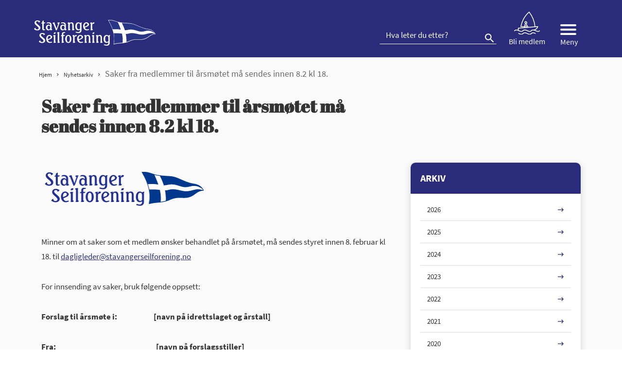

--- FILE ---
content_type: text/html; charset=UTF-8
request_url: https://www.stavangerseilforening.no/saker-fra-medlemmer-til-arsmotet-ma-sendes-innen-23-2-kl-18/
body_size: 13072
content:
<!doctype html>
<html lang="nb-NO">
<head>
<meta charset="UTF-8">
<meta name="viewport" content="width=device-width, initial-scale=1">
<meta name="HandheldFriendly" content="true">
<meta name="application-name" content="Stavanger seilforening">
<meta name="apple-mobile-web-app-title" content="Stavanger seilforening">
<meta name="apple-mobile-web-app-capable" content="yes">
<meta name="apple-mobile-web-app-status-bar-style" content="black-translucent">
        <link rel="apple-touch-icon" sizes="57x57" href="https://www.stavangerseilforening.no/wp-content/themes/coretrek/assets/img/favicons//apple-icon-57x57.png">
    <link rel="apple-touch-icon" sizes="60x60" href="https://www.stavangerseilforening.no/wp-content/themes/coretrek/assets/img/favicons//apple-icon-60x60.png">
    <link rel="apple-touch-icon" sizes="72x72" href="https://www.stavangerseilforening.no/wp-content/themes/coretrek/assets/img/favicons//apple-icon-72x72.png">
    <link rel="apple-touch-icon" sizes="76x76" href="https://www.stavangerseilforening.no/wp-content/themes/coretrek/assets/img/favicons//apple-icon-76x76.png">
    <link rel="apple-touch-icon" sizes="114x114" href="https://www.stavangerseilforening.no/wp-content/themes/coretrek/assets/img/favicons//apple-icon-114x114.png">
    <link rel="apple-touch-icon" sizes="120x120" href="https://www.stavangerseilforening.no/wp-content/themes/coretrek/assets/img/favicons//apple-icon-120x120.png">
    <link rel="apple-touch-icon" sizes="144x144" href="https://www.stavangerseilforening.no/wp-content/themes/coretrek/assets/img/favicons//apple-icon-144x144.png">
    <link rel="apple-touch-icon" sizes="152x152" href="https://www.stavangerseilforening.no/wp-content/themes/coretrek/assets/img/favicons//apple-icon-152x152.png">
    <link rel="apple-touch-icon" sizes="180x180" href="https://www.stavangerseilforening.no/wp-content/themes/coretrek/assets/img/favicons//apple-icon-180x180.png">
    <link rel="icon" type="image/png" sizes="192x192"  href="https://www.stavangerseilforening.no/wp-content/themes/coretrek/assets/img/favicons//android-icon-192x192.png">
    <link rel="icon" type="image/png" sizes="32x32" href="https://www.stavangerseilforening.no/wp-content/themes/coretrek/assets/img/favicons//favicon-32x32.png">
    <link rel="icon" type="image/png" sizes="96x96" href="https://www.stavangerseilforening.no/wp-content/themes/coretrek/assets/img/favicons//favicon-96x96.png">
    <link rel="icon" type="image/png" sizes="16x16" href="https://www.stavangerseilforening.no/wp-content/themes/coretrek/assets/img/favicons//favicon-16x16.png">
    <link rel="manifest" href="https://www.stavangerseilforening.no/wp-content/themes/coretrek/assets/img/favicons//manifest.json">
    <meta name="msapplication-TileColor" content="#ffffff">
    <meta name="msapplication-TileImage" content="https://www.stavangerseilforening.no/wp-content/themes/coretrek/assets/img/favicons//ms-icon-144x144.png">
    <meta name="theme-color" content="#ffffff">
<link rel="preload" href="https://www.stavangerseilforening.no/wp-content/themes/coretrek/assets/fonts/material-design-iconic-font.woff2" as="font" crossorigin>
<meta name='robots' content='index, follow, max-image-preview:large, max-snippet:-1, max-video-preview:-1' />

	<!-- This site is optimized with the Yoast SEO plugin v26.6 - https://yoast.com/wordpress/plugins/seo/ -->
	<title>Saker fra medlemmer til årsmøtet må sendes innen 8.2 kl 18. - Stavanger seilforening</title>
	<link rel="canonical" href="https://www.stavangerseilforening.no/saker-fra-medlemmer-til-arsmotet-ma-sendes-innen-23-2-kl-18/" />
	<meta property="og:locale" content="nb_NO" />
	<meta property="og:type" content="article" />
	<meta property="og:title" content="Saker fra medlemmer til årsmøtet må sendes innen 8.2 kl 18. - Stavanger seilforening" />
	<meta property="og:url" content="https://www.stavangerseilforening.no/saker-fra-medlemmer-til-arsmotet-ma-sendes-innen-23-2-kl-18/" />
	<meta property="og:site_name" content="Stavanger seilforening" />
	<meta property="article:published_time" content="2022-01-18T12:48:00+00:00" />
	<meta property="article:modified_time" content="2022-01-24T12:16:40+00:00" />
	<meta property="og:image" content="https://www.stavangerseilforening.no/wp-content/uploads/2021/04/SS-logo-stander340x156.png" />
	<meta property="og:image:width" content="340" />
	<meta property="og:image:height" content="156" />
	<meta property="og:image:type" content="image/png" />
	<meta name="author" content="Lars Ole Gudevang" />
	<meta name="twitter:card" content="summary_large_image" />
	<meta name="twitter:label1" content="Skrevet av" />
	<meta name="twitter:data1" content="Lars Ole Gudevang" />
	<meta name="twitter:label2" content="Ansl. lesetid" />
	<meta name="twitter:data2" content="1 minutt" />
	<script type="application/ld+json" class="yoast-schema-graph">{"@context":"https://schema.org","@graph":[{"@type":"Article","@id":"https://www.stavangerseilforening.no/saker-fra-medlemmer-til-arsmotet-ma-sendes-innen-23-2-kl-18/#article","isPartOf":{"@id":"https://www.stavangerseilforening.no/saker-fra-medlemmer-til-arsmotet-ma-sendes-innen-23-2-kl-18/"},"author":{"name":"Lars Ole Gudevang","@id":"https://www.stavangerseilforening.no/#/schema/person/3b2fb8c33bc41d775462b5df66dd048d"},"headline":"Saker fra medlemmer til årsmøtet må sendes innen 8.2 kl 18.","datePublished":"2022-01-18T12:48:00+00:00","dateModified":"2022-01-24T12:16:40+00:00","mainEntityOfPage":{"@id":"https://www.stavangerseilforening.no/saker-fra-medlemmer-til-arsmotet-ma-sendes-innen-23-2-kl-18/"},"wordCount":193,"publisher":{"@id":"https://www.stavangerseilforening.no/#organization"},"image":{"@id":"https://www.stavangerseilforening.no/saker-fra-medlemmer-til-arsmotet-ma-sendes-innen-23-2-kl-18/#primaryimage"},"thumbnailUrl":"https://www.stavangerseilforening.no/wp-content/uploads/2021/04/SS-logo-stander340x156.png","inLanguage":"nb-NO"},{"@type":"WebPage","@id":"https://www.stavangerseilforening.no/saker-fra-medlemmer-til-arsmotet-ma-sendes-innen-23-2-kl-18/","url":"https://www.stavangerseilforening.no/saker-fra-medlemmer-til-arsmotet-ma-sendes-innen-23-2-kl-18/","name":"Saker fra medlemmer til årsmøtet må sendes innen 8.2 kl 18. - Stavanger seilforening","isPartOf":{"@id":"https://www.stavangerseilforening.no/#website"},"primaryImageOfPage":{"@id":"https://www.stavangerseilforening.no/saker-fra-medlemmer-til-arsmotet-ma-sendes-innen-23-2-kl-18/#primaryimage"},"image":{"@id":"https://www.stavangerseilforening.no/saker-fra-medlemmer-til-arsmotet-ma-sendes-innen-23-2-kl-18/#primaryimage"},"thumbnailUrl":"https://www.stavangerseilforening.no/wp-content/uploads/2021/04/SS-logo-stander340x156.png","datePublished":"2022-01-18T12:48:00+00:00","dateModified":"2022-01-24T12:16:40+00:00","breadcrumb":{"@id":"https://www.stavangerseilforening.no/saker-fra-medlemmer-til-arsmotet-ma-sendes-innen-23-2-kl-18/#breadcrumb"},"inLanguage":"nb-NO","potentialAction":[{"@type":"ReadAction","target":["https://www.stavangerseilforening.no/saker-fra-medlemmer-til-arsmotet-ma-sendes-innen-23-2-kl-18/"]}]},{"@type":"ImageObject","inLanguage":"nb-NO","@id":"https://www.stavangerseilforening.no/saker-fra-medlemmer-til-arsmotet-ma-sendes-innen-23-2-kl-18/#primaryimage","url":"https://www.stavangerseilforening.no/wp-content/uploads/2021/04/SS-logo-stander340x156.png","contentUrl":"https://www.stavangerseilforening.no/wp-content/uploads/2021/04/SS-logo-stander340x156.png","width":340,"height":156},{"@type":"BreadcrumbList","@id":"https://www.stavangerseilforening.no/saker-fra-medlemmer-til-arsmotet-ma-sendes-innen-23-2-kl-18/#breadcrumb","itemListElement":[{"@type":"ListItem","position":1,"name":"Hjem","item":"https://www.stavangerseilforening.no/"},{"@type":"ListItem","position":2,"name":"Nyhetsarkiv","item":"https://www.stavangerseilforening.no/nyhetsarkiv/"},{"@type":"ListItem","position":3,"name":"Saker fra medlemmer til årsmøtet må sendes innen 8.2 kl 18."}]},{"@type":"WebSite","@id":"https://www.stavangerseilforening.no/#website","url":"https://www.stavangerseilforening.no/","name":"Stavanger seilforening","description":"Seiling","publisher":{"@id":"https://www.stavangerseilforening.no/#organization"},"potentialAction":[{"@type":"SearchAction","target":{"@type":"EntryPoint","urlTemplate":"https://www.stavangerseilforening.no/?s={search_term_string}"},"query-input":{"@type":"PropertyValueSpecification","valueRequired":true,"valueName":"search_term_string"}}],"inLanguage":"nb-NO"},{"@type":"Organization","@id":"https://www.stavangerseilforening.no/#organization","name":"CoreTrek AS","url":"https://www.stavangerseilforening.no/","logo":{"@type":"ImageObject","inLanguage":"nb-NO","@id":"https://www.stavangerseilforening.no/#/schema/logo/image/","url":"","contentUrl":"","caption":"CoreTrek AS"},"image":{"@id":"https://www.stavangerseilforening.no/#/schema/logo/image/"}},{"@type":"Person","@id":"https://www.stavangerseilforening.no/#/schema/person/3b2fb8c33bc41d775462b5df66dd048d","name":"Lars Ole Gudevang","url":"https://www.stavangerseilforening.no/author/lars-ole-gudevang/"}]}</script>
	<!-- / Yoast SEO plugin. -->


<link rel="alternate" title="oEmbed (JSON)" type="application/json+oembed" href="https://www.stavangerseilforening.no/wp-json/oembed/1.0/embed?url=https%3A%2F%2Fwww.stavangerseilforening.no%2Fsaker-fra-medlemmer-til-arsmotet-ma-sendes-innen-23-2-kl-18%2F" />
<link rel="alternate" title="oEmbed (XML)" type="text/xml+oembed" href="https://www.stavangerseilforening.no/wp-json/oembed/1.0/embed?url=https%3A%2F%2Fwww.stavangerseilforening.no%2Fsaker-fra-medlemmer-til-arsmotet-ma-sendes-innen-23-2-kl-18%2F&#038;format=xml" />
<style id='wp-img-auto-sizes-contain-inline-css' type='text/css'>
img:is([sizes=auto i],[sizes^="auto," i]){contain-intrinsic-size:3000px 1500px}
/*# sourceURL=wp-img-auto-sizes-contain-inline-css */
</style>
<style id='wp-emoji-styles-inline-css' type='text/css'>

	img.wp-smiley, img.emoji {
		display: inline !important;
		border: none !important;
		box-shadow: none !important;
		height: 1em !important;
		width: 1em !important;
		margin: 0 0.07em !important;
		vertical-align: -0.1em !important;
		background: none !important;
		padding: 0 !important;
	}
/*# sourceURL=wp-emoji-styles-inline-css */
</style>
<style id='classic-theme-styles-inline-css' type='text/css'>
/*! This file is auto-generated */
.wp-block-button__link{color:#fff;background-color:#32373c;border-radius:9999px;box-shadow:none;text-decoration:none;padding:calc(.667em + 2px) calc(1.333em + 2px);font-size:1.125em}.wp-block-file__button{background:#32373c;color:#fff;text-decoration:none}
/*# sourceURL=/wp-includes/css/classic-themes.min.css */
</style>
<link rel='stylesheet' id='coretrek-style-css' href='https://www.stavangerseilforening.no/wp-content/themes/coretrek/deploy/coretrek-css.frontend.min.css' type='text/css' media='all' />
<link rel='stylesheet' id='tablepress-default-css' href='https://www.stavangerseilforening.no/wp-content/tablepress-combined.min.css' type='text/css' media='all' />
<script type="text/javascript" src="https://www.stavangerseilforening.no/wp-content/themes/coretrek/assets/js/jquery-3.5.1.js" id="jquery-core-js"></script>
<link rel="https://api.w.org/" href="https://www.stavangerseilforening.no/wp-json/" /><link rel="alternate" title="JSON" type="application/json" href="https://www.stavangerseilforening.no/wp-json/wp/v2/posts/1720" /><link rel="EditURI" type="application/rsd+xml" title="RSD" href="https://www.stavangerseilforening.no/xmlrpc.php?rsd" />
<meta name="generator" content="WordPress 6.9" />
<link rel='shortlink' href='https://www.stavangerseilforening.no/?p=1720' />
<style id='wp-block-paragraph-inline-css' type='text/css'>
.is-small-text{font-size:.875em}.is-regular-text{font-size:1em}.is-large-text{font-size:2.25em}.is-larger-text{font-size:3em}.has-drop-cap:not(:focus):first-letter{float:left;font-size:8.4em;font-style:normal;font-weight:100;line-height:.68;margin:.05em .1em 0 0;text-transform:uppercase}body.rtl .has-drop-cap:not(:focus):first-letter{float:none;margin-left:.1em}p.has-drop-cap.has-background{overflow:hidden}:root :where(p.has-background){padding:1.25em 2.375em}:where(p.has-text-color:not(.has-link-color)) a{color:inherit}p.has-text-align-left[style*="writing-mode:vertical-lr"],p.has-text-align-right[style*="writing-mode:vertical-rl"]{rotate:180deg}
/*# sourceURL=https://www.stavangerseilforening.no/wp-includes/blocks/paragraph/style.min.css */
</style>
<style id='global-styles-inline-css' type='text/css'>
:root{--wp--preset--aspect-ratio--square: 1;--wp--preset--aspect-ratio--4-3: 4/3;--wp--preset--aspect-ratio--3-4: 3/4;--wp--preset--aspect-ratio--3-2: 3/2;--wp--preset--aspect-ratio--2-3: 2/3;--wp--preset--aspect-ratio--16-9: 16/9;--wp--preset--aspect-ratio--9-16: 9/16;--wp--preset--gradient--vivid-cyan-blue-to-vivid-purple: linear-gradient(135deg,rgb(6,147,227) 0%,rgb(155,81,224) 100%);--wp--preset--gradient--light-green-cyan-to-vivid-green-cyan: linear-gradient(135deg,rgb(122,220,180) 0%,rgb(0,208,130) 100%);--wp--preset--gradient--luminous-vivid-amber-to-luminous-vivid-orange: linear-gradient(135deg,rgb(252,185,0) 0%,rgb(255,105,0) 100%);--wp--preset--gradient--luminous-vivid-orange-to-vivid-red: linear-gradient(135deg,rgb(255,105,0) 0%,rgb(207,46,46) 100%);--wp--preset--gradient--very-light-gray-to-cyan-bluish-gray: linear-gradient(135deg,rgb(238,238,238) 0%,rgb(169,184,195) 100%);--wp--preset--gradient--cool-to-warm-spectrum: linear-gradient(135deg,rgb(74,234,220) 0%,rgb(151,120,209) 20%,rgb(207,42,186) 40%,rgb(238,44,130) 60%,rgb(251,105,98) 80%,rgb(254,248,76) 100%);--wp--preset--gradient--blush-light-purple: linear-gradient(135deg,rgb(255,206,236) 0%,rgb(152,150,240) 100%);--wp--preset--gradient--blush-bordeaux: linear-gradient(135deg,rgb(254,205,165) 0%,rgb(254,45,45) 50%,rgb(107,0,62) 100%);--wp--preset--gradient--luminous-dusk: linear-gradient(135deg,rgb(255,203,112) 0%,rgb(199,81,192) 50%,rgb(65,88,208) 100%);--wp--preset--gradient--pale-ocean: linear-gradient(135deg,rgb(255,245,203) 0%,rgb(182,227,212) 50%,rgb(51,167,181) 100%);--wp--preset--gradient--electric-grass: linear-gradient(135deg,rgb(202,248,128) 0%,rgb(113,206,126) 100%);--wp--preset--gradient--midnight: linear-gradient(135deg,rgb(2,3,129) 0%,rgb(40,116,252) 100%);--wp--preset--spacing--20: 0.44rem;--wp--preset--spacing--30: 0.67rem;--wp--preset--spacing--40: 1rem;--wp--preset--spacing--50: 1.5rem;--wp--preset--spacing--60: 2.25rem;--wp--preset--spacing--70: 3.38rem;--wp--preset--spacing--80: 5.06rem;--wp--preset--shadow--natural: 6px 6px 9px rgba(0, 0, 0, 0.2);--wp--preset--shadow--deep: 12px 12px 50px rgba(0, 0, 0, 0.4);--wp--preset--shadow--sharp: 6px 6px 0px rgba(0, 0, 0, 0.2);--wp--preset--shadow--outlined: 6px 6px 0px -3px rgb(255, 255, 255), 6px 6px rgb(0, 0, 0);--wp--preset--shadow--crisp: 6px 6px 0px rgb(0, 0, 0);}:where(.is-layout-flex){gap: 0.5em;}:where(.is-layout-grid){gap: 0.5em;}body .is-layout-flex{display: flex;}.is-layout-flex{flex-wrap: wrap;align-items: center;}.is-layout-flex > :is(*, div){margin: 0;}body .is-layout-grid{display: grid;}.is-layout-grid > :is(*, div){margin: 0;}:where(.wp-block-columns.is-layout-flex){gap: 2em;}:where(.wp-block-columns.is-layout-grid){gap: 2em;}:where(.wp-block-post-template.is-layout-flex){gap: 1.25em;}:where(.wp-block-post-template.is-layout-grid){gap: 1.25em;}.has-vivid-cyan-blue-to-vivid-purple-gradient-background{background: var(--wp--preset--gradient--vivid-cyan-blue-to-vivid-purple) !important;}.has-light-green-cyan-to-vivid-green-cyan-gradient-background{background: var(--wp--preset--gradient--light-green-cyan-to-vivid-green-cyan) !important;}.has-luminous-vivid-amber-to-luminous-vivid-orange-gradient-background{background: var(--wp--preset--gradient--luminous-vivid-amber-to-luminous-vivid-orange) !important;}.has-luminous-vivid-orange-to-vivid-red-gradient-background{background: var(--wp--preset--gradient--luminous-vivid-orange-to-vivid-red) !important;}.has-very-light-gray-to-cyan-bluish-gray-gradient-background{background: var(--wp--preset--gradient--very-light-gray-to-cyan-bluish-gray) !important;}.has-cool-to-warm-spectrum-gradient-background{background: var(--wp--preset--gradient--cool-to-warm-spectrum) !important;}.has-blush-light-purple-gradient-background{background: var(--wp--preset--gradient--blush-light-purple) !important;}.has-blush-bordeaux-gradient-background{background: var(--wp--preset--gradient--blush-bordeaux) !important;}.has-luminous-dusk-gradient-background{background: var(--wp--preset--gradient--luminous-dusk) !important;}.has-pale-ocean-gradient-background{background: var(--wp--preset--gradient--pale-ocean) !important;}.has-electric-grass-gradient-background{background: var(--wp--preset--gradient--electric-grass) !important;}.has-midnight-gradient-background{background: var(--wp--preset--gradient--midnight) !important;}
/*# sourceURL=global-styles-inline-css */
</style>
</head>
<body class="wp-singular post-template-default single single-post postid-1720 single-format-standard wp-theme-coretrek">
	<a class="skip-link screen-reader-text" href="#content" tabindex="1">Til innhold</a>
	<header id="header-wrapper" class="">
        <h1 class="sr-only">Saker fra medlemmer til årsmøtet må sendes innen 8.2 kl 18.</h1>
                    <div id="header-content">
                <div class="container">
                    <div class="row">
                        <div class="col-6 col-md-4">
                                                        <a href="https://www.stavangerseilforening.no" tabindex="2">
                                                                    <img class="site-logo site-logo-standard" src="https://www.stavangerseilforening.no/wp-content/themes/coretrek/assets/img/StavSeil-logo.svg" width="300" height="67" alt="Stavanger seilforening,logo i toppen">
                                                            </a>
                        </div>
                        <div class="col-6 col-md-8">
                            <ul class="top-menu-nav">
                                                                <form role="search" aria-label="Søk:" method="get" action="https://www.stavangerseilforening.no">
                                    <input type="search" name="s" id="search-header-input" class="search-field" placeholder="Hva leter du etter?" value="">
                                    <button id="search-submit" type="submit" title="Knapp for å søke"><em class="zmdi zmdi-search"></em></button>
                                </form>
                                <li class="menu-item join-us"><a href="https://313477-www.web.tornado-node.net/om-oss/bli-medlem-sok-om-batplass-2/"><img src="/wp-content/themes/coretrek/assets/img/sailer.svg" alt="Mann som seiler"> <span>Bli medlem</span></a></li>
                                <li id="sm_menu_ham" class="menu-item mobile-menu"><button title="Knapp for å åpne eller lukke mega-meny" class="mobile-menu-wrapper"><div class="hamburger-container menu-open"><div class="bar1"></div><div class="bar2"></div><div class="bar3"></div></div><span>Meny</span></button></li>                            </ul>
                        </div>
                    </div>
                </div>
            </div>
                            <div id="desk-megamenu">
                <nav id="desktop-main-menu-nav-id" class="container mobile-menu-nav" aria-label="Hovedmeny">
                    <ul id="desk-main-megamenu" class="menu"><li id="menu-item-3813" class="menu-item menu-item-type-post_type menu-item-object-page menu-item-3813"><a href="https://www.stavangerseilforening.no/om-oss/">Om oss</a><button class="open-close sidebar-btn" title=""><img src="https://www.stavangerseilforening.no/wp-content/themes/coretrek/assets/img/ionic-ios-arrow-round-forward.svg" aria-hidden="true"></button></li>
<li id="menu-item-4206" class="menu-item menu-item-type-post_type menu-item-object-page menu-item-4206"><a href="https://www.stavangerseilforening.no/arrangement/">Regattaer, kurs og arrangement</a><button class="open-close sidebar-btn" title=""><img src="https://www.stavangerseilforening.no/wp-content/themes/coretrek/assets/img/ionic-ios-arrow-round-forward.svg" aria-hidden="true"></button></li>
<li id="menu-item-3814" class="menu-item menu-item-type-post_type menu-item-object-page menu-item-3814"><a href="https://www.stavangerseilforening.no/havnen/">Kran/ båtplass/ parkering</a><button class="open-close sidebar-btn" title=""><img src="https://www.stavangerseilforening.no/wp-content/themes/coretrek/assets/img/ionic-ios-arrow-round-forward.svg" aria-hidden="true"></button></li>
<li id="menu-item-3816" class="menu-item menu-item-type-post_type menu-item-object-page menu-item-3816"><a href="https://www.stavangerseilforening.no/langoy/">Langøy</a><button class="open-close sidebar-btn" title=""><img src="https://www.stavangerseilforening.no/wp-content/themes/coretrek/assets/img/ionic-ios-arrow-round-forward.svg" aria-hidden="true"></button></li>
<li id="menu-item-3817" class="menu-item menu-item-type-post_type menu-item-object-page menu-item-3817"><a href="https://www.stavangerseilforening.no/laeraseile/">Lær å seile</a><button class="open-close sidebar-btn" title=""><img src="https://www.stavangerseilforening.no/wp-content/themes/coretrek/assets/img/ionic-ios-arrow-round-forward.svg" aria-hidden="true"></button></li>
<li id="menu-item-3815" class="menu-item menu-item-type-post_type menu-item-object-page menu-item-3815"><a href="https://www.stavangerseilforening.no/jolleseiling/">Jolleseiling</a><button class="open-close sidebar-btn" title=""><img src="https://www.stavangerseilforening.no/wp-content/themes/coretrek/assets/img/ionic-ios-arrow-round-forward.svg" aria-hidden="true"></button></li>
<li id="menu-item-3818" class="menu-item menu-item-type-post_type menu-item-object-page menu-item-3818"><a href="https://www.stavangerseilforening.no/kjolbat/">Kjølbåt Stavanger</a><button class="open-close sidebar-btn" title=""><img src="https://www.stavangerseilforening.no/wp-content/themes/coretrek/assets/img/ionic-ios-arrow-round-forward.svg" aria-hidden="true"></button></li>
<li id="menu-item-5410" class="menu-item menu-item-type-post_type menu-item-object-page menu-item-has-children menu-item-5410"><a href="https://www.stavangerseilforening.no/boat-pool/">Boat pool</a><button class="open-close sidebar-btn" title=""><img src="https://www.stavangerseilforening.no/wp-content/themes/coretrek/assets/img/ionic-ios-arrow-round-forward.svg" aria-hidden="true"></button>
<ul class="sub-menu">
	<li id="menu-item-5411" class="menu-item menu-item-type-post_type menu-item-object-page menu-item-5411"><a href="https://www.stavangerseilforening.no/boat-pool/user-manual/">Boat pool User Manual</a><button class="open-close sidebar-btn" title=""><img src="https://www.stavangerseilforening.no/wp-content/themes/coretrek/assets/img/ionic-ios-arrow-round-forward.svg" aria-hidden="true"></button></li>
	<li id="menu-item-5412" class="menu-item menu-item-type-post_type menu-item-object-page menu-item-5412"><a href="https://www.stavangerseilforening.no/boat-pool/terms-conditions/">Boatpool Terms Stavanger Seilforening</a><button class="open-close sidebar-btn" title=""><img src="https://www.stavangerseilforening.no/wp-content/themes/coretrek/assets/img/ionic-ios-arrow-round-forward.svg" aria-hidden="true"></button></li>
</ul>
</li>
<li id="menu-item-3820" class="menu-item menu-item-type-post_type menu-item-object-page menu-item-3820"><a href="https://www.stavangerseilforening.no/gjester-guest/">Gjester</a><button class="open-close sidebar-btn" title=""><img src="https://www.stavangerseilforening.no/wp-content/themes/coretrek/assets/img/ionic-ios-arrow-round-forward.svg" aria-hidden="true"></button></li>
<li id="menu-item-3822" class="menu-item menu-item-type-custom menu-item-object-custom menu-item-3822"><a href="https://www.havneweb.no/stavangerseilforenin/">Havneweb</a><button class="open-close sidebar-btn" title=""><img src="https://www.stavangerseilforening.no/wp-content/themes/coretrek/assets/img/ionic-ios-arrow-round-forward.svg" aria-hidden="true"></button></li>
<li id="menu-item-3823" class="menu-item menu-item-type-custom menu-item-object-custom menu-item-3823"><a href="https://www.facebook.com/stavangerseilforening/">SS Facebook</a><button class="open-close sidebar-btn" title=""><img src="https://www.stavangerseilforening.no/wp-content/themes/coretrek/assets/img/ionic-ios-arrow-round-forward.svg" aria-hidden="true"></button></li>
</ul>                </nav>
            </div>
                            <div id="mobile-menues">
                <nav id="mobile-main-menu-nav-id" class="container mobile-menu-nav" aria-label="Hovedmeny">
                    <ul id="mobile-main-menu" class="menu"><li class="menu-item menu-item-type-post_type menu-item-object-page menu-item-3813"><a href="https://www.stavangerseilforening.no/om-oss/">Om oss</a><ul class="children"><li class="page_item page-item-3975"><a href="https://www.stavangerseilforening.no/om-oss/bli-medlem-sok-om-batplass-2/">Bli medlem</a></li>
<li class="page_item page-item-1606"><a href="https://www.stavangerseilforening.no/om-oss/styrer-og-komiteer/">Styret, ansatte og komitéer</a></li>
<li class="page_item page-item-2895"><a href="https://www.stavangerseilforening.no/om-oss/krabben-2/">Krabben</a></li>
<li class="page_item page-item-1576"><a href="https://www.stavangerseilforening.no/om-oss/informasjon-om-fakturaer-fra-stavanger-seilforening/">Informasjon om fakturaer fra Stavanger Seilforening</a></li>
<li class="page_item page-item-1500"><a href="https://www.stavangerseilforening.no/om-oss/dugnad/">Dugnad</a></li>
<li class="page_item page-item-1536"><a href="https://www.stavangerseilforening.no/om-oss/styrereferat/">Styrereferat</a></li>
<li class="page_item page-item-1461"><a href="https://www.stavangerseilforening.no/om-oss/lov-for-stavanger-seilforening/">Lov for Stavanger Seilforening</a></li>
<li class="page_item page-item-1472"><a href="https://www.stavangerseilforening.no/om-oss/havneregler-for-stavanger-seilforening/">Havneregler for Stavanger Seilforening</a></li>
<li class="page_item page-item-5474"><a href="https://www.stavangerseilforening.no/om-oss/organisasjonshandbok/">Organisasjonshåndbok</a></li>
<li class="page_item page-item-1506"><a href="https://www.stavangerseilforening.no/om-oss/arsmotet/">Årsmøtet</a></li>
<li class="page_item page-item-6290"><a href="https://www.stavangerseilforening.no/om-oss/innsatspris/">Innsatspris</a></li>
<li class="page_item page-item-1492"><a href="https://www.stavangerseilforening.no/om-oss/handlingsplan/">Handlingsplaner</a></li>
<li class="page_item page-item-6282"><a href="https://www.stavangerseilforening.no/om-oss/hms/">HMS</a></li>
<li class="page_item page-item-1616"><a href="https://www.stavangerseilforening.no/om-oss/turseiling/">Turseiling</a></li>
</ul><li class="menu-item menu-item-type-post_type menu-item-object-page menu-item-4206"><a href="https://www.stavangerseilforening.no/arrangement/">Regattaer, kurs og arrangement</a><ul class="children"><li class="page_item page-item-5745"><a href="https://www.stavangerseilforening.no/arrangement/nyttarsregattaen-2024/">Nyttårsregattaen</a></li>
<li class="page_item page-item-5273"><a href="https://www.stavangerseilforening.no/arrangement/stavanger-singlehanded-2025/">Stavanger Singlehanded 2025</a></li>
</ul><li class="menu-item menu-item-type-post_type menu-item-object-page menu-item-3814"><a href="https://www.stavangerseilforening.no/havnen/">Kran/ båtplass/ parkering</a><ul class="children"><li class="page_item page-item-1643"><a href="https://www.stavangerseilforening.no/havnen/instruks-ved-opptak-sjosetting-og-rigging/">Instruks ved opptak, sjøsetting og rigging</a></li>
<li class="page_item page-item-1640"><a href="https://www.stavangerseilforening.no/havnen/rigging-med-kranmast/">Rigging</a></li>
<li class="page_item page-item-1637"><a href="https://www.stavangerseilforening.no/havnen/hurtigslipping/">Hurtigslipping</a></li>
<li class="page_item page-item-1631"><a href="https://www.stavangerseilforening.no/havnen/vinteropplag-2020-2021/">Vinteropplag</a></li>
<li class="page_item page-item-6232"><a href="https://www.stavangerseilforening.no/havnen/bli-medlem-2/">Søk om båtplass</a></li>
<li class="page_item page-item-1416"><a href="https://www.stavangerseilforening.no/havnen/bli-medlem/">Pris på båtplass</a></li>
<li class="page_item page-item-1656"><a href="https://www.stavangerseilforening.no/havnen/avskriving-batplasser/">Avskriving båtplasser</a></li>
<li class="page_item page-item-1671"><a href="https://www.stavangerseilforening.no/havnen/reglement-for-tildeling-av-batplasser-2/">Reglement for tildeling av båtplasser</a></li>
<li class="page_item page-item-1673"><a href="https://www.stavangerseilforening.no/havnen/havneregler/">Havneregler</a></li>
<li class="page_item page-item-1625"><a href="https://www.stavangerseilforening.no/havnen/fortoyning/">Fortøyning</a></li>
<li class="page_item page-item-1648"><a href="https://www.stavangerseilforening.no/havnen/bruk-av-strom-i-havnen/">Bruk av strøm i havnen</a></li>
<li class="page_item page-item-1663"><a href="https://www.stavangerseilforening.no/havnen/parkering/">Parkering/ bom</a></li>
<li class="page_item page-item-1666"><a href="https://www.stavangerseilforening.no/havnen/kart/">Kart</a></li>
</ul><li class="menu-item menu-item-type-post_type menu-item-object-page menu-item-3816"><a href="https://www.stavangerseilforening.no/langoy/">Langøy</a><ul class="children"><li class="page_item page-item-1600"><a href="https://www.stavangerseilforening.no/langoy/reglement-for-langoy/">Reglement for Langøy</a></li>
<li class="page_item page-item-1598"><a href="https://www.stavangerseilforening.no/langoy/hms-reglement-for-langoy/">HMS-reglement for Langøy</a></li>
<li class="page_item page-item-1596"><a href="https://www.stavangerseilforening.no/langoy/betaling-av-opphold-pa-langoy/">Priser/ betaling</a></li>
</ul><li class="menu-item menu-item-type-post_type menu-item-object-page menu-item-3817"><a href="https://www.stavangerseilforening.no/laeraseile/">Lær å seile</a><ul class="children"><li class="page_item page-item-1582"><a href="https://www.stavangerseilforening.no/laeraseile/barn-og-ungdom-super-seil/">Superseil 2025</a></li>
<li class="page_item page-item-4991"><a href="https://www.stavangerseilforening.no/laeraseile/voksenkurs-2025/">Voksenkurs 2025</a></li>
</ul><li class="menu-item menu-item-type-post_type menu-item-object-page menu-item-3815"><a href="https://www.stavangerseilforening.no/jolleseiling/">Jolleseiling</a><ul class="children"><li class="page_item page-item-3834"><a href="https://www.stavangerseilforening.no/jolleseiling/arshjul/">Terminliste jolleseiling</a></li>
<li class="page_item page-item-5456"><a href="https://www.stavangerseilforening.no/jolleseiling/utstyr-equipment/">Utstyr/ equipment</a></li>
<li class="page_item page-item-3708"><a href="https://www.stavangerseilforening.no/jolleseiling/optimist-2/">Optimist</a></li>
<li class="page_item page-item-3712"><a href="https://www.stavangerseilforening.no/jolleseiling/laser/">ILCA (Laser)</a></li>
<li class="page_item page-item-3715"><a href="https://www.stavangerseilforening.no/jolleseiling/snipe-3/">Snipe</a></li>
<li class="page_item page-item-3720"><a href="https://www.stavangerseilforening.no/jolleseiling/reglement/">Reglement</a></li>
<li class="page_item page-item-3705"><a href="https://www.stavangerseilforening.no/jolleseiling/jolleseiling-priser/">Jolleseiling treningsavgift, priser og refusjon</a></li>
<li class="page_item page-item-5690"><a href="https://www.stavangerseilforening.no/jolleseiling/soknad-om-okonomisk-stotte-fra-stavanger-seilforening/">Søknad om økonomisk støtte</a></li>
<li class="page_item page-item-5115"><a href="https://www.stavangerseilforening.no/jolleseiling/resultater-2/">Resultater 2021-2022</a></li>
<li class="page_item page-item-5724"><a href="https://www.stavangerseilforening.no/jolleseiling/resultater-3/">Resultater 2022-2023</a></li>
<li class="page_item page-item-4357"><a href="https://www.stavangerseilforening.no/jolleseiling/resultater/">Resultater 2023-2024</a></li>
</ul><li class="menu-item menu-item-type-post_type menu-item-object-page menu-item-3818"><a href="https://www.stavangerseilforening.no/kjolbat/">Kjølbåt Stavanger</a><ul class="children"><li class="page_item page-item-5191"><a href="https://www.stavangerseilforening.no/kjolbat/mannskapsbors/">Mannskapsbørs</a></li>
<li class="page_item page-item-4886"><a href="https://www.stavangerseilforening.no/kjolbat/arshjul-kjobata-2/">Terminliste kjølbåt</a></li>
<li class="page_item page-item-3740"><a href="https://www.stavangerseilforening.no/kjolbat/express/">Express</a></li>
<li class="page_item page-item-3949"><a href="https://www.stavangerseilforening.no/kjolbat/shorthand/">Shorthanded</a></li>
<li class="page_item page-item-3742"><a href="https://www.stavangerseilforening.no/kjolbat/2-4-mr/">2.4mR</a></li>
<li class="page_item page-item-6023"><a href="https://www.stavangerseilforening.no/kjolbat/j-70/">J/70</a></li>
</ul><li class="menu-item menu-item-type-post_type menu-item-object-page menu-item-has-children menu-item-5410"><a href="https://www.stavangerseilforening.no/boat-pool/">Boat pool</a>
<ul class='children'>
	<li class="menu-item menu-item-type-post_type menu-item-object-page menu-item-5411"><a href="https://www.stavangerseilforening.no/boat-pool/user-manual/">Boat pool User Manual</a>	<li class="menu-item menu-item-type-post_type menu-item-object-page menu-item-5412"><a href="https://www.stavangerseilforening.no/boat-pool/terms-conditions/">Boatpool Terms Stavanger Seilforening</a></ul>
<ul class="children"><li class="page_item page-item-5400"><a href="https://www.stavangerseilforening.no/boat-pool/terms-conditions/">Boatpool Terms Stavanger Seilforening</a></li>
<li class="page_item page-item-5402"><a href="https://www.stavangerseilforening.no/boat-pool/user-manual/">Boat pool User Manual</a></li>
</ul><li class="menu-item menu-item-type-post_type menu-item-object-page menu-item-3820"><a href="https://www.stavangerseilforening.no/gjester-guest/">Gjester</a><li class="menu-item menu-item-type-custom menu-item-object-custom menu-item-3822"><a href="https://www.havneweb.no/stavangerseilforenin/">Havneweb</a><li class="menu-item menu-item-type-custom menu-item-object-custom menu-item-3823"><a href="https://www.facebook.com/stavangerseilforening/">SS Facebook</a></ul>                    <div class="mobile-search-container">                        
                        <a class="mobile-search" href="/?s="><em class="zmdi zmdi-search"></em>Søk</a>
                        <a class="privacy-policy-link" href="https://www.stavangerseilforening.no/personvern-og-informasjonskapsler/" rel="privacy-policy">Personvern og informasjonskapsler</a><span role="separator" aria-hidden="true"></span>                    </div>

                </nav>
            </div>
        
    </header>
	<main id="content" aria-label="Hovedinnhold">
        <div class="overlay"></div><div id="page-wrapper">

        <div class="container">
        <div class="row">

                            <nav id="breadcrumbs" class="col-12" aria-label="Brødsmulesti">
                    <ul><li><a href="https://www.stavangerseilforening.no/">Hjem</a></li></li>  <li><a href="https://www.stavangerseilforening.no/nyhetsarkiv/">Nyhetsarkiv</a></li></li>  <li><li class="breadcrumb_last" aria-current="page">Saker fra medlemmer til årsmøtet må sendes innen 8.2 kl 18.</li></li></ul>                </nav>
            
            <article class="col-12 col-lg-8">
                <h1 class="fat-face">Saker fra medlemmer til årsmøtet må sendes innen 8.2 kl 18.</h1>
                <img width="340" height="156" src="https://www.stavangerseilforening.no/wp-content/uploads/2021/04/SS-logo-stander340x156.png" class="attachment-post-large size-post-large wp-post-image" alt="" decoding="async" fetchpriority="high" />                <div class="content-wrapper">
<p>Minner om at saker som et medlem ønsker behandlet på årsmøtet, må sendes styret innen 8. februar kl 18. til&nbsp;<a href="mailto:dagligleder@stavangerseilforening.no">dagligleder@stavangerseilforening.no</a>&nbsp;</p>



<p>For innsending av saker, bruk følgende oppsett:</p>



<p></p>



<p><strong>Forslag til årsmøte i:&nbsp;&nbsp;&nbsp;&nbsp;&nbsp;&nbsp;&nbsp;&nbsp;&nbsp;&nbsp;&nbsp;&nbsp;&nbsp;&nbsp;&nbsp;&nbsp;&nbsp;&nbsp; [navn på idrettslaget og årstall]</strong></p>



<p><strong>Fra:&nbsp;&nbsp;&nbsp;&nbsp;&nbsp;&nbsp;&nbsp;&nbsp;&nbsp;&nbsp;&nbsp;&nbsp;&nbsp;&nbsp;&nbsp;&nbsp;&nbsp;&nbsp;&nbsp;&nbsp;&nbsp;&nbsp;&nbsp;&nbsp;&nbsp;&nbsp;&nbsp;&nbsp;&nbsp;&nbsp;&nbsp;&nbsp;&nbsp;&nbsp;&nbsp;&nbsp;&nbsp;&nbsp;&nbsp; &nbsp;&nbsp;&nbsp;&nbsp;&nbsp;&nbsp;&nbsp;&nbsp;&nbsp;&nbsp;&nbsp; [navn på forslagsstiller]</strong></p>



<p><strong>Tittel på forslag:&nbsp;&nbsp;&nbsp; &nbsp;&nbsp;&nbsp;&nbsp;&nbsp;&nbsp;&nbsp;&nbsp;&nbsp;&nbsp;&nbsp;&nbsp;&nbsp;&nbsp;&nbsp;&nbsp;&nbsp;&nbsp;&nbsp;&nbsp;&nbsp;&nbsp;&nbsp; [skriv inn tittel]</strong></p>



<p><strong>Forslag:</strong></p>



<p>[Her skal forslaget skrives nøyaktig i den ordlyd det ønskes vedtatt. Begrunnelsen for forslaget skal fremgå i begrunnelsen under.]</p>



<p><strong>Begrunnelse:</strong></p>



<p>[Her skal forslagsstillers begrunnelse for å fremme forslaget presenteres.]</p>



<p>[Sted og dato]</p>



<p>_______________</p>



<p>[signatur]</p>



<p>[Navn på forslagsstiller]</p>
</div>
            </article>

            <div id="sidebar-wrapper" class="col-12 col-lg-4">
                    <aside class="sidebar-block sidebar-block-menu">
        <div class="sidebar-block-body">
            <div class="sidebar-block-header">
                <h1>Arkiv</h1>
            </div>
            <nav class="sidebar-block-content">
                <ul class="sidebar-menu"><li class="archive-year page_item_has_children"><a href="https://www.stavangerseilforening.no/2026/"><time datetime="2026"><span>2026</span></time></a><ul class="children"><li class="archive-month"><a href="https://www.stavangerseilforening.no/2026/01/"><time datetime="2026-01"><span>Januar</span></time></a></li></ul></li><li class="archive-year page_item_has_children"><a href="https://www.stavangerseilforening.no/2025/"><time datetime="2025"><span>2025</span></time></a><ul class="children"><li class="archive-month"><a href="https://www.stavangerseilforening.no/2025/01/"><time datetime="2025-01"><span>Januar</span></time></a></li><li class="archive-month"><a href="https://www.stavangerseilforening.no/2025/02/"><time datetime="2025-02"><span>Februar</span></time></a></li><li class="archive-month"><a href="https://www.stavangerseilforening.no/2025/03/"><time datetime="2025-03"><span>Mars</span></time></a></li><li class="archive-month"><a href="https://www.stavangerseilforening.no/2025/04/"><time datetime="2025-04"><span>April</span></time></a></li><li class="archive-month"><a href="https://www.stavangerseilforening.no/2025/05/"><time datetime="2025-05"><span>Mai</span></time></a></li><li class="archive-month"><a href="https://www.stavangerseilforening.no/2025/06/"><time datetime="2025-06"><span>Juni</span></time></a></li><li class="archive-month"><a href="https://www.stavangerseilforening.no/2025/08/"><time datetime="2025-08"><span>August</span></time></a></li><li class="archive-month"><a href="https://www.stavangerseilforening.no/2025/09/"><time datetime="2025-09"><span>September</span></time></a></li><li class="archive-month"><a href="https://www.stavangerseilforening.no/2025/10/"><time datetime="2025-10"><span>Oktober</span></time></a></li><li class="archive-month"><a href="https://www.stavangerseilforening.no/2025/11/"><time datetime="2025-11"><span>November</span></time></a></li><li class="archive-month"><a href="https://www.stavangerseilforening.no/2025/12/"><time datetime="2025-12"><span>Desember</span></time></a></li></ul></li><li class="archive-year page_item_has_children"><a href="https://www.stavangerseilforening.no/2024/"><time datetime="2024"><span>2024</span></time></a><ul class="children"><li class="archive-month"><a href="https://www.stavangerseilforening.no/2024/01/"><time datetime="2024-01"><span>Januar</span></time></a></li><li class="archive-month"><a href="https://www.stavangerseilforening.no/2024/02/"><time datetime="2024-02"><span>Februar</span></time></a></li><li class="archive-month"><a href="https://www.stavangerseilforening.no/2024/03/"><time datetime="2024-03"><span>Mars</span></time></a></li><li class="archive-month"><a href="https://www.stavangerseilforening.no/2024/04/"><time datetime="2024-04"><span>April</span></time></a></li><li class="archive-month"><a href="https://www.stavangerseilforening.no/2024/05/"><time datetime="2024-05"><span>Mai</span></time></a></li><li class="archive-month"><a href="https://www.stavangerseilforening.no/2024/06/"><time datetime="2024-06"><span>Juni</span></time></a></li><li class="archive-month"><a href="https://www.stavangerseilforening.no/2024/07/"><time datetime="2024-07"><span>Juli</span></time></a></li><li class="archive-month"><a href="https://www.stavangerseilforening.no/2024/08/"><time datetime="2024-08"><span>August</span></time></a></li><li class="archive-month"><a href="https://www.stavangerseilforening.no/2024/09/"><time datetime="2024-09"><span>September</span></time></a></li><li class="archive-month"><a href="https://www.stavangerseilforening.no/2024/10/"><time datetime="2024-10"><span>Oktober</span></time></a></li><li class="archive-month"><a href="https://www.stavangerseilforening.no/2024/11/"><time datetime="2024-11"><span>November</span></time></a></li><li class="archive-month"><a href="https://www.stavangerseilforening.no/2024/12/"><time datetime="2024-12"><span>Desember</span></time></a></li></ul></li><li class="archive-year page_item_has_children"><a href="https://www.stavangerseilforening.no/2023/"><time datetime="2023"><span>2023</span></time></a><ul class="children"><li class="archive-month"><a href="https://www.stavangerseilforening.no/2023/01/"><time datetime="2023-01"><span>Januar</span></time></a></li><li class="archive-month"><a href="https://www.stavangerseilforening.no/2023/02/"><time datetime="2023-02"><span>Februar</span></time></a></li><li class="archive-month"><a href="https://www.stavangerseilforening.no/2023/03/"><time datetime="2023-03"><span>Mars</span></time></a></li><li class="archive-month"><a href="https://www.stavangerseilforening.no/2023/04/"><time datetime="2023-04"><span>April</span></time></a></li><li class="archive-month"><a href="https://www.stavangerseilforening.no/2023/05/"><time datetime="2023-05"><span>Mai</span></time></a></li><li class="archive-month"><a href="https://www.stavangerseilforening.no/2023/06/"><time datetime="2023-06"><span>Juni</span></time></a></li><li class="archive-month"><a href="https://www.stavangerseilforening.no/2023/07/"><time datetime="2023-07"><span>Juli</span></time></a></li><li class="archive-month"><a href="https://www.stavangerseilforening.no/2023/08/"><time datetime="2023-08"><span>August</span></time></a></li><li class="archive-month"><a href="https://www.stavangerseilforening.no/2023/09/"><time datetime="2023-09"><span>September</span></time></a></li><li class="archive-month"><a href="https://www.stavangerseilforening.no/2023/10/"><time datetime="2023-10"><span>Oktober</span></time></a></li><li class="archive-month"><a href="https://www.stavangerseilforening.no/2023/11/"><time datetime="2023-11"><span>November</span></time></a></li><li class="archive-month"><a href="https://www.stavangerseilforening.no/2023/12/"><time datetime="2023-12"><span>Desember</span></time></a></li></ul></li><li class="archive-year page_item_has_children"><a href="https://www.stavangerseilforening.no/2022/"><time datetime="2022"><span>2022</span></time></a><ul class="children"><li class="archive-month"><a href="https://www.stavangerseilforening.no/2022/01/"><time datetime="2022-01"><span>Januar</span></time></a></li><li class="archive-month"><a href="https://www.stavangerseilforening.no/2022/02/"><time datetime="2022-02"><span>Februar</span></time></a></li><li class="archive-month"><a href="https://www.stavangerseilforening.no/2022/03/"><time datetime="2022-03"><span>Mars</span></time></a></li><li class="archive-month"><a href="https://www.stavangerseilforening.no/2022/04/"><time datetime="2022-04"><span>April</span></time></a></li><li class="archive-month"><a href="https://www.stavangerseilforening.no/2022/05/"><time datetime="2022-05"><span>Mai</span></time></a></li><li class="archive-month"><a href="https://www.stavangerseilforening.no/2022/06/"><time datetime="2022-06"><span>Juni</span></time></a></li><li class="archive-month"><a href="https://www.stavangerseilforening.no/2022/07/"><time datetime="2022-07"><span>Juli</span></time></a></li><li class="archive-month"><a href="https://www.stavangerseilforening.no/2022/08/"><time datetime="2022-08"><span>August</span></time></a></li><li class="archive-month"><a href="https://www.stavangerseilforening.no/2022/09/"><time datetime="2022-09"><span>September</span></time></a></li><li class="archive-month"><a href="https://www.stavangerseilforening.no/2022/10/"><time datetime="2022-10"><span>Oktober</span></time></a></li><li class="archive-month"><a href="https://www.stavangerseilforening.no/2022/11/"><time datetime="2022-11"><span>November</span></time></a></li><li class="archive-month"><a href="https://www.stavangerseilforening.no/2022/12/"><time datetime="2022-12"><span>Desember</span></time></a></li></ul></li><li class="archive-year page_item_has_children"><a href="https://www.stavangerseilforening.no/2021/"><time datetime="2021"><span>2021</span></time></a><ul class="children"><li class="archive-month"><a href="https://www.stavangerseilforening.no/2021/01/"><time datetime="2021-01"><span>Januar</span></time></a></li><li class="archive-month"><a href="https://www.stavangerseilforening.no/2021/02/"><time datetime="2021-02"><span>Februar</span></time></a></li><li class="archive-month"><a href="https://www.stavangerseilforening.no/2021/03/"><time datetime="2021-03"><span>Mars</span></time></a></li><li class="archive-month"><a href="https://www.stavangerseilforening.no/2021/04/"><time datetime="2021-04"><span>April</span></time></a></li><li class="archive-month"><a href="https://www.stavangerseilforening.no/2021/05/"><time datetime="2021-05"><span>Mai</span></time></a></li><li class="archive-month"><a href="https://www.stavangerseilforening.no/2021/06/"><time datetime="2021-06"><span>Juni</span></time></a></li><li class="archive-month"><a href="https://www.stavangerseilforening.no/2021/08/"><time datetime="2021-08"><span>August</span></time></a></li><li class="archive-month"><a href="https://www.stavangerseilforening.no/2021/09/"><time datetime="2021-09"><span>September</span></time></a></li><li class="archive-month"><a href="https://www.stavangerseilforening.no/2021/10/"><time datetime="2021-10"><span>Oktober</span></time></a></li><li class="archive-month"><a href="https://www.stavangerseilforening.no/2021/11/"><time datetime="2021-11"><span>November</span></time></a></li><li class="archive-month"><a href="https://www.stavangerseilforening.no/2021/12/"><time datetime="2021-12"><span>Desember</span></time></a></li></ul></li><li class="archive-year page_item_has_children"><a href="https://www.stavangerseilforening.no/2020/"><time datetime="2020"><span>2020</span></time></a><ul class="children"><li class="archive-month"><a href="https://www.stavangerseilforening.no/2020/01/"><time datetime="2020-01"><span>Januar</span></time></a></li><li class="archive-month"><a href="https://www.stavangerseilforening.no/2020/02/"><time datetime="2020-02"><span>Februar</span></time></a></li><li class="archive-month"><a href="https://www.stavangerseilforening.no/2020/03/"><time datetime="2020-03"><span>Mars</span></time></a></li><li class="archive-month"><a href="https://www.stavangerseilforening.no/2020/04/"><time datetime="2020-04"><span>April</span></time></a></li><li class="archive-month"><a href="https://www.stavangerseilforening.no/2020/05/"><time datetime="2020-05"><span>Mai</span></time></a></li><li class="archive-month"><a href="https://www.stavangerseilforening.no/2020/06/"><time datetime="2020-06"><span>Juni</span></time></a></li><li class="archive-month"><a href="https://www.stavangerseilforening.no/2020/07/"><time datetime="2020-07"><span>Juli</span></time></a></li><li class="archive-month"><a href="https://www.stavangerseilforening.no/2020/08/"><time datetime="2020-08"><span>August</span></time></a></li><li class="archive-month"><a href="https://www.stavangerseilforening.no/2020/09/"><time datetime="2020-09"><span>September</span></time></a></li><li class="archive-month"><a href="https://www.stavangerseilforening.no/2020/10/"><time datetime="2020-10"><span>Oktober</span></time></a></li><li class="archive-month"><a href="https://www.stavangerseilforening.no/2020/11/"><time datetime="2020-11"><span>November</span></time></a></li><li class="archive-month"><a href="https://www.stavangerseilforening.no/2020/12/"><time datetime="2020-12"><span>Desember</span></time></a></li></ul></li><li class="archive-year page_item_has_children"><a href="https://www.stavangerseilforening.no/2019/"><time datetime="2019"><span>2019</span></time></a><ul class="children"><li class="archive-month"><a href="https://www.stavangerseilforening.no/2019/01/"><time datetime="2019-01"><span>Januar</span></time></a></li><li class="archive-month"><a href="https://www.stavangerseilforening.no/2019/02/"><time datetime="2019-02"><span>Februar</span></time></a></li><li class="archive-month"><a href="https://www.stavangerseilforening.no/2019/03/"><time datetime="2019-03"><span>Mars</span></time></a></li><li class="archive-month"><a href="https://www.stavangerseilforening.no/2019/04/"><time datetime="2019-04"><span>April</span></time></a></li><li class="archive-month"><a href="https://www.stavangerseilforening.no/2019/05/"><time datetime="2019-05"><span>Mai</span></time></a></li><li class="archive-month"><a href="https://www.stavangerseilforening.no/2019/06/"><time datetime="2019-06"><span>Juni</span></time></a></li><li class="archive-month"><a href="https://www.stavangerseilforening.no/2019/07/"><time datetime="2019-07"><span>Juli</span></time></a></li><li class="archive-month"><a href="https://www.stavangerseilforening.no/2019/08/"><time datetime="2019-08"><span>August</span></time></a></li><li class="archive-month"><a href="https://www.stavangerseilforening.no/2019/09/"><time datetime="2019-09"><span>September</span></time></a></li><li class="archive-month"><a href="https://www.stavangerseilforening.no/2019/10/"><time datetime="2019-10"><span>Oktober</span></time></a></li><li class="archive-month"><a href="https://www.stavangerseilforening.no/2019/11/"><time datetime="2019-11"><span>November</span></time></a></li><li class="archive-month"><a href="https://www.stavangerseilforening.no/2019/12/"><time datetime="2019-12"><span>Desember</span></time></a></li></ul></li><li class="archive-year page_item_has_children"><a href="https://www.stavangerseilforening.no/2018/"><time datetime="2018"><span>2018</span></time></a><ul class="children"><li class="archive-month"><a href="https://www.stavangerseilforening.no/2018/01/"><time datetime="2018-01"><span>Januar</span></time></a></li><li class="archive-month"><a href="https://www.stavangerseilforening.no/2018/02/"><time datetime="2018-02"><span>Februar</span></time></a></li><li class="archive-month"><a href="https://www.stavangerseilforening.no/2018/03/"><time datetime="2018-03"><span>Mars</span></time></a></li><li class="archive-month"><a href="https://www.stavangerseilforening.no/2018/04/"><time datetime="2018-04"><span>April</span></time></a></li><li class="archive-month"><a href="https://www.stavangerseilforening.no/2018/05/"><time datetime="2018-05"><span>Mai</span></time></a></li><li class="archive-month"><a href="https://www.stavangerseilforening.no/2018/06/"><time datetime="2018-06"><span>Juni</span></time></a></li><li class="archive-month"><a href="https://www.stavangerseilforening.no/2018/07/"><time datetime="2018-07"><span>Juli</span></time></a></li><li class="archive-month"><a href="https://www.stavangerseilforening.no/2018/08/"><time datetime="2018-08"><span>August</span></time></a></li><li class="archive-month"><a href="https://www.stavangerseilforening.no/2018/09/"><time datetime="2018-09"><span>September</span></time></a></li><li class="archive-month"><a href="https://www.stavangerseilforening.no/2018/10/"><time datetime="2018-10"><span>Oktober</span></time></a></li><li class="archive-month"><a href="https://www.stavangerseilforening.no/2018/11/"><time datetime="2018-11"><span>November</span></time></a></li><li class="archive-month"><a href="https://www.stavangerseilforening.no/2018/12/"><time datetime="2018-12"><span>Desember</span></time></a></li></ul></li><li class="archive-year page_item_has_children"><a href="https://www.stavangerseilforening.no/2017/"><time datetime="2017"><span>2017</span></time></a><ul class="children"><li class="archive-month"><a href="https://www.stavangerseilforening.no/2017/01/"><time datetime="2017-01"><span>Januar</span></time></a></li><li class="archive-month"><a href="https://www.stavangerseilforening.no/2017/02/"><time datetime="2017-02"><span>Februar</span></time></a></li><li class="archive-month"><a href="https://www.stavangerseilforening.no/2017/03/"><time datetime="2017-03"><span>Mars</span></time></a></li><li class="archive-month"><a href="https://www.stavangerseilforening.no/2017/04/"><time datetime="2017-04"><span>April</span></time></a></li><li class="archive-month"><a href="https://www.stavangerseilforening.no/2017/05/"><time datetime="2017-05"><span>Mai</span></time></a></li><li class="archive-month"><a href="https://www.stavangerseilforening.no/2017/06/"><time datetime="2017-06"><span>Juni</span></time></a></li><li class="archive-month"><a href="https://www.stavangerseilforening.no/2017/07/"><time datetime="2017-07"><span>Juli</span></time></a></li><li class="archive-month"><a href="https://www.stavangerseilforening.no/2017/08/"><time datetime="2017-08"><span>August</span></time></a></li><li class="archive-month"><a href="https://www.stavangerseilforening.no/2017/09/"><time datetime="2017-09"><span>September</span></time></a></li><li class="archive-month"><a href="https://www.stavangerseilforening.no/2017/10/"><time datetime="2017-10"><span>Oktober</span></time></a></li><li class="archive-month"><a href="https://www.stavangerseilforening.no/2017/11/"><time datetime="2017-11"><span>November</span></time></a></li><li class="archive-month"><a href="https://www.stavangerseilforening.no/2017/12/"><time datetime="2017-12"><span>Desember</span></time></a></li></ul></li><li class="archive-year page_item_has_children"><a href="https://www.stavangerseilforening.no/2016/"><time datetime="2016"><span>2016</span></time></a><ul class="children"><li class="archive-month"><a href="https://www.stavangerseilforening.no/2016/01/"><time datetime="2016-01"><span>Januar</span></time></a></li><li class="archive-month"><a href="https://www.stavangerseilforening.no/2016/02/"><time datetime="2016-02"><span>Februar</span></time></a></li><li class="archive-month"><a href="https://www.stavangerseilforening.no/2016/03/"><time datetime="2016-03"><span>Mars</span></time></a></li><li class="archive-month"><a href="https://www.stavangerseilforening.no/2016/04/"><time datetime="2016-04"><span>April</span></time></a></li><li class="archive-month"><a href="https://www.stavangerseilforening.no/2016/05/"><time datetime="2016-05"><span>Mai</span></time></a></li><li class="archive-month"><a href="https://www.stavangerseilforening.no/2016/06/"><time datetime="2016-06"><span>Juni</span></time></a></li><li class="archive-month"><a href="https://www.stavangerseilforening.no/2016/08/"><time datetime="2016-08"><span>August</span></time></a></li><li class="archive-month"><a href="https://www.stavangerseilforening.no/2016/09/"><time datetime="2016-09"><span>September</span></time></a></li><li class="archive-month"><a href="https://www.stavangerseilforening.no/2016/10/"><time datetime="2016-10"><span>Oktober</span></time></a></li><li class="archive-month"><a href="https://www.stavangerseilforening.no/2016/11/"><time datetime="2016-11"><span>November</span></time></a></li><li class="archive-month"><a href="https://www.stavangerseilforening.no/2016/12/"><time datetime="2016-12"><span>Desember</span></time></a></li></ul></li><li class="archive-year page_item_has_children"><a href="https://www.stavangerseilforening.no/2015/"><time datetime="2015"><span>2015</span></time></a><ul class="children"><li class="archive-month"><a href="https://www.stavangerseilforening.no/2015/01/"><time datetime="2015-01"><span>Januar</span></time></a></li><li class="archive-month"><a href="https://www.stavangerseilforening.no/2015/02/"><time datetime="2015-02"><span>Februar</span></time></a></li><li class="archive-month"><a href="https://www.stavangerseilforening.no/2015/03/"><time datetime="2015-03"><span>Mars</span></time></a></li><li class="archive-month"><a href="https://www.stavangerseilforening.no/2015/04/"><time datetime="2015-04"><span>April</span></time></a></li><li class="archive-month"><a href="https://www.stavangerseilforening.no/2015/05/"><time datetime="2015-05"><span>Mai</span></time></a></li><li class="archive-month"><a href="https://www.stavangerseilforening.no/2015/06/"><time datetime="2015-06"><span>Juni</span></time></a></li><li class="archive-month"><a href="https://www.stavangerseilforening.no/2015/07/"><time datetime="2015-07"><span>Juli</span></time></a></li><li class="archive-month"><a href="https://www.stavangerseilforening.no/2015/08/"><time datetime="2015-08"><span>August</span></time></a></li><li class="archive-month"><a href="https://www.stavangerseilforening.no/2015/09/"><time datetime="2015-09"><span>September</span></time></a></li><li class="archive-month"><a href="https://www.stavangerseilforening.no/2015/10/"><time datetime="2015-10"><span>Oktober</span></time></a></li><li class="archive-month"><a href="https://www.stavangerseilforening.no/2015/11/"><time datetime="2015-11"><span>November</span></time></a></li><li class="archive-month"><a href="https://www.stavangerseilforening.no/2015/12/"><time datetime="2015-12"><span>Desember</span></time></a></li></ul></li><li class="archive-year page_item_has_children"><a href="https://www.stavangerseilforening.no/2014/"><time datetime="2014"><span>2014</span></time></a><ul class="children"><li class="archive-month"><a href="https://www.stavangerseilforening.no/2014/01/"><time datetime="2014-01"><span>Januar</span></time></a></li><li class="archive-month"><a href="https://www.stavangerseilforening.no/2014/02/"><time datetime="2014-02"><span>Februar</span></time></a></li><li class="archive-month"><a href="https://www.stavangerseilforening.no/2014/03/"><time datetime="2014-03"><span>Mars</span></time></a></li><li class="archive-month"><a href="https://www.stavangerseilforening.no/2014/04/"><time datetime="2014-04"><span>April</span></time></a></li><li class="archive-month"><a href="https://www.stavangerseilforening.no/2014/05/"><time datetime="2014-05"><span>Mai</span></time></a></li><li class="archive-month"><a href="https://www.stavangerseilforening.no/2014/06/"><time datetime="2014-06"><span>Juni</span></time></a></li><li class="archive-month"><a href="https://www.stavangerseilforening.no/2014/08/"><time datetime="2014-08"><span>August</span></time></a></li><li class="archive-month"><a href="https://www.stavangerseilforening.no/2014/09/"><time datetime="2014-09"><span>September</span></time></a></li><li class="archive-month"><a href="https://www.stavangerseilforening.no/2014/10/"><time datetime="2014-10"><span>Oktober</span></time></a></li><li class="archive-month"><a href="https://www.stavangerseilforening.no/2014/11/"><time datetime="2014-11"><span>November</span></time></a></li><li class="archive-month"><a href="https://www.stavangerseilforening.no/2014/12/"><time datetime="2014-12"><span>Desember</span></time></a></li></ul></li><li class="archive-year page_item_has_children"><a href="https://www.stavangerseilforening.no/2013/"><time datetime="2013"><span>2013</span></time></a><ul class="children"><li class="archive-month"><a href="https://www.stavangerseilforening.no/2013/02/"><time datetime="2013-02"><span>Februar</span></time></a></li><li class="archive-month"><a href="https://www.stavangerseilforening.no/2013/06/"><time datetime="2013-06"><span>Juni</span></time></a></li><li class="archive-month"><a href="https://www.stavangerseilforening.no/2013/09/"><time datetime="2013-09"><span>September</span></time></a></li><li class="archive-month"><a href="https://www.stavangerseilforening.no/2013/10/"><time datetime="2013-10"><span>Oktober</span></time></a></li><li class="archive-month"><a href="https://www.stavangerseilforening.no/2013/11/"><time datetime="2013-11"><span>November</span></time></a></li><li class="archive-month"><a href="https://www.stavangerseilforening.no/2013/12/"><time datetime="2013-12"><span>Desember</span></time></a></li></ul></li><li class="archive-year page_item_has_children"><a href="https://www.stavangerseilforening.no/2012/"><time datetime="2012"><span>2012</span></time></a><ul class="children"><li class="archive-month"><a href="https://www.stavangerseilforening.no/2012/02/"><time datetime="2012-02"><span>Februar</span></time></a></li><li class="archive-month"><a href="https://www.stavangerseilforening.no/2012/12/"><time datetime="2012-12"><span>Desember</span></time></a></li></ul></li></ul>            </nav>
        </div>
    </aside>
            </div>

        </div>
    </div>
</div>
</main><!-- #content -->
<footer id="footer" aria-label="Bunnområde">
        <div class="container">
        <aside class="row bottom-footer">
                            <aside class="col-12 col-md-6 col-lg-3 info-wrapper-footer">
                    <a class="img-wrapper" href="https://www.stavangerseilforening.no">
                                                    <img src="https://www.stavangerseilforening.no/wp-content/themes/coretrek/assets/img/footer-flag.svg" width="200" height="200" alt="Stavanger seilforening,logo i bunn">
                                            </a>
                                    <h1 class="contact-header">Stavanger Seilforening</h1>

                    <div class="contact-field">
                                                    <p>Konto nummer/ innbetaling MED kid: <br />
96853068869<br />
Konto nummer/ innbetaling UTEN kid: <br />
96853074028<br />
<br />
SWIFT/BIC: HANDNOKK<br />
IBAN: NO17 9685 3074 028<br />
Org. nr: 969936178</p>
                                            </div>
                
                </aside>

                                        <aside class="col-12 col-md-6 col-lg-3">
                    <h1 class="contact-header">Kontakt oss</h1>
                    <div class="contact-field">
                                                    <p>Karen A. Sømmes vei 3-5 <br />
4077 Hundvåg</p>
                                                                            <p>Telefon: <a href="tel:95&#57;92&#53;79">9&#53;9&#57;&#50;5&#55;&#57;</a></p>
                                                                            <p>Vi oppfordrer til kontakt via mail:</p>
                            <p><a href="mailto:da&#103;&#108;&#105;&#103;&#108;e&#100;er&#64;s&#116;&#97;v&#97;&#110;ger&#115;&#101;&#105;l&#102;ore&#110;&#105;&#110;&#103;.&#110;o">d&#97;&#103;lig&#108;&#101;&#100;&#101;r&#64;sta&#118;&#97;nge&#114;sei&#108;fore&#110;ing.&#110;&#111;</a></p>
                                            </div>
                </aside>
                                    <aside class="col-12 col-md-12 col-lg-3 nt_wrapper">
                <div class="text-wrapper ntipp">
                    <h1 class="ntipp">Støtt oss med din Grasrotandel</h1>
                    <p><a href="sms:969936178&amp;=Grasrotandelen">Klikk her</a> eller send SMS<br />
«Grasrotandelen 969936178»<br />
til 2020</p>
                </div>
                <div class="nt_img_wrapper">
                    <img src="https://www.stavangerseilforening.no/wp-content/uploads/2021/03/Skjermbilde-2021-01-25-kl.-13.39.32.png" alt="">
                </div>
        </aside>
                    <aside class="col-12 col-md-12 col-lg-3">
                <!-- Begin Mailchimp Signup Form -->
                <link href="//cdn-images.mailchimp.com/embedcode/classic-10_7.css" rel="stylesheet" type="text/css">
                <div id="mc_embed_signup">
                    <form action="https://stavangerseilforening.us5.list-manage.com/subscribe/post?u=e899b4eae7ebad9caaf0996f7&amp;id=4329ce4b94" method="post" id="mc-embedded-subscribe-form" name="mc-embedded-subscribe-form" class="validate" target="_blank" novalidate>
                        <div id="mc_embed_signup_scroll">
                            <h1 class="ntipp">Meld deg på vårt nyhetsbrev!</h1>
                            <div class="indicates-required"><span class="asterisk">*</span> Påkrevde felt</div>
                            <div class="mc-field-group">
                                <label for="mce-EMAIL">Epostadresse  <span class="asterisk">*</span>
                                </label>
                                <input type="email" value="" name="EMAIL" class="required email" id="mce-EMAIL">
                            </div>
                            <div id="mce-responses" class="clear">
                                <div class="response" id="mce-error-response" style="display:none"></div>
                                <div class="response" id="mce-success-response" style="display:none"></div>
                            </div>    <!-- real people should not fill this in and expect good things - do not remove this or risk form bot signups-->
                            <div style="position: absolute; left: -5000px;" aria-hidden="true"><input type="text" name="b_e899b4eae7ebad9caaf0996f7_4329ce4b94" tabindex="-1" value=""></div>
                            <div class="clear"><input type="submit" value="Meld meg på!" name="Subscribe " id="mc-embedded-subscribe" class="button mcbutton"></div>
                        </div>
                    </form>
                </div>
                <script type='text/javascript' src='//s3.amazonaws.com/downloads.mailchimp.com/js/mc-validate.js'></script><script type='text/javascript'>(function($) {window.fnames = new Array(); window.ftypes = new Array();fnames[0]='EMAIL';ftypes[0]='email';fnames[1]='FNAME';ftypes[1]='text';fnames[2]='LNAME';ftypes[2]='text';fnames[3]='ADDRESS';ftypes[3]='address';fnames[4]='PHONE';ftypes[4]='phone';fnames[5]='BIRTHDAY';ftypes[5]='birthday';}(jQuery));var $mcj = jQuery.noConflict(true);
                    /**
                     To customize your embedded form validation messages, place this code before the closing script tag.
                     */
                    $mcj.extend($mcj.validator.messages, {
                        required: "Dette feltet er påkrevd.",
                        remote: "Vennligst fiks dette feltet.",
                        email: "Venligst bruk en gyldig epostdresse.",
                        url: "Please enter a valid URL.",
                        date: "Please enter a valid date.",
                        dateISO: "Please enter a valid date (ISO).",
                        number: "Please enter a valid number.",
                        digits: "Please enter only digits.",
                        creditcard: "Please enter a valid credit card number.",
                        equalTo: "Please enter the same value again.",
                        accept: "Please enter a value with a valid extension.",
                        maxlength: $mcj.validator.format("Please enter no more than {0} characters."),
                        minlength: $mcj.validator.format("Please enter at least {0} characters."),
                        rangelength: $mcj.validator.format("Please enter a value between {0} and {1} characters long."),
                        range: $mcj.validator.format("Please enter a value between {0} and {1}."),
                        max: $mcj.validator.format("Please enter a value less than or equal to {0}."),
                        min: $mcj.validator.format("Please enter a value greater than or equal to {0}."),
                        mc_birthday: "Please enter a valid month and day.",
                        mc_date: "Please enter a valid date.",
                        mc_phone: "Please enter a valid phone number.",
                    });
                </script>
                <!--End mc_embed_signup-->

            </aside>
            <img class="decorative-elm" src="/wp-content/themes/coretrek/assets/img/long_wave.svg" alt="decorative">

        </div>
    </div>
    <div id="subfooter">
        <div class="container">
            <div class="row">
                <div class="col-12">
                    <p><a class="privacy-policy-link" href="https://www.stavangerseilforening.no/personvern-og-informasjonskapsler/" rel="privacy-policy">Personvern og informasjonskapsler</a><span role="separator" aria-hidden="true"></span>                    <span>| Nettsiden er levert av: <a href="https://www.coretrek.no/" rel="nofollow noopener" target="_blank">CoreTrek AS</a></span></p>
                </div>
            </div>
        </div>
    </div>
</footer>
<script type="speculationrules">
{"prefetch":[{"source":"document","where":{"and":[{"href_matches":"/*"},{"not":{"href_matches":["/wp-*.php","/wp-admin/*","/wp-content/uploads/*","/wp-content/*","/wp-content/plugins/*","/wp-content/themes/coretrek/*","/*\\?(.+)"]}},{"not":{"selector_matches":"a[rel~=\"nofollow\"]"}},{"not":{"selector_matches":".no-prefetch, .no-prefetch a"}}]},"eagerness":"conservative"}]}
</script>
<script type="text/javascript" id="coretrek-script-js-extra">
/* <![CDATA[ */
var loc = {"ajax_url":"https://www.stavangerseilforening.no/wp-admin/admin-ajax.php","core_login_data_empty":"Du m\u00e5 oppgi brukernavn og passord","core_login_lostpassword_empty":"Du m\u00e5 oppgi brukernavn","core_login_resetpassword_empty":"Passord ett og to m\u00e5 angis, vare like og ikke tomme. Vennligst korriger.","core_search_employee_window_title":"Ansatte","core_back_text":"Tilbake","core_open_close_text":"\u00c5pne/Lukke undermeny","core_gallery_start":"Start bildespel","core_gallery_pause":"Pause bildespel","core_gallery_stop":"Stopp bildespel","core_gallery_next_slide":"Neste bilde","core_gallery_prev_slide":"Forrige bilde","core_gallery_start_animation":"Start animering","core_gallery_stop_animation":"Stop animering","core_gallery_button_title":"Slide","core_gallery_live_region_text":"Du er p\u00e5 slide","core_gallery_visually_hidden":"Nuvarande","core_gallery_image_instructions_text":"Hvis du endrer dette gjeldende bildet til denne hovedbildekarusellen, endres det n\u00e5v\u00e6rende bildet til miniatyrkarusellen som f\u00f8lger.","core_gallery_thumbnail_instructions_text":"Hvis du endrer den n\u00e5v\u00e6rende bildet til denne miniatyrkarusellen, endres den n\u00e5v\u00e6rende bildet til den forrige hovedbildekarusellen.","core_gallery_image_region_label":"Hovedbildekarusell","core_gallery_thumbnail_region_label":"Miniatyrkarusell"};
//# sourceURL=coretrek-script-js-extra
/* ]]> */
</script>
<script type="text/javascript" src="https://www.stavangerseilforening.no/wp-content/themes/coretrek/deploy/coretrek-js.frontend.min.js" id="coretrek-script-js"></script>
<script id="wp-emoji-settings" type="application/json">
{"baseUrl":"https://s.w.org/images/core/emoji/17.0.2/72x72/","ext":".png","svgUrl":"https://s.w.org/images/core/emoji/17.0.2/svg/","svgExt":".svg","source":{"concatemoji":"https://www.stavangerseilforening.no/wp-includes/js/wp-emoji-release.min.js"}}
</script>
<script type="module">
/* <![CDATA[ */
/*! This file is auto-generated */
const a=JSON.parse(document.getElementById("wp-emoji-settings").textContent),o=(window._wpemojiSettings=a,"wpEmojiSettingsSupports"),s=["flag","emoji"];function i(e){try{var t={supportTests:e,timestamp:(new Date).valueOf()};sessionStorage.setItem(o,JSON.stringify(t))}catch(e){}}function c(e,t,n){e.clearRect(0,0,e.canvas.width,e.canvas.height),e.fillText(t,0,0);t=new Uint32Array(e.getImageData(0,0,e.canvas.width,e.canvas.height).data);e.clearRect(0,0,e.canvas.width,e.canvas.height),e.fillText(n,0,0);const a=new Uint32Array(e.getImageData(0,0,e.canvas.width,e.canvas.height).data);return t.every((e,t)=>e===a[t])}function p(e,t){e.clearRect(0,0,e.canvas.width,e.canvas.height),e.fillText(t,0,0);var n=e.getImageData(16,16,1,1);for(let e=0;e<n.data.length;e++)if(0!==n.data[e])return!1;return!0}function u(e,t,n,a){switch(t){case"flag":return n(e,"\ud83c\udff3\ufe0f\u200d\u26a7\ufe0f","\ud83c\udff3\ufe0f\u200b\u26a7\ufe0f")?!1:!n(e,"\ud83c\udde8\ud83c\uddf6","\ud83c\udde8\u200b\ud83c\uddf6")&&!n(e,"\ud83c\udff4\udb40\udc67\udb40\udc62\udb40\udc65\udb40\udc6e\udb40\udc67\udb40\udc7f","\ud83c\udff4\u200b\udb40\udc67\u200b\udb40\udc62\u200b\udb40\udc65\u200b\udb40\udc6e\u200b\udb40\udc67\u200b\udb40\udc7f");case"emoji":return!a(e,"\ud83e\u1fac8")}return!1}function f(e,t,n,a){let r;const o=(r="undefined"!=typeof WorkerGlobalScope&&self instanceof WorkerGlobalScope?new OffscreenCanvas(300,150):document.createElement("canvas")).getContext("2d",{willReadFrequently:!0}),s=(o.textBaseline="top",o.font="600 32px Arial",{});return e.forEach(e=>{s[e]=t(o,e,n,a)}),s}function r(e){var t=document.createElement("script");t.src=e,t.defer=!0,document.head.appendChild(t)}a.supports={everything:!0,everythingExceptFlag:!0},new Promise(t=>{let n=function(){try{var e=JSON.parse(sessionStorage.getItem(o));if("object"==typeof e&&"number"==typeof e.timestamp&&(new Date).valueOf()<e.timestamp+604800&&"object"==typeof e.supportTests)return e.supportTests}catch(e){}return null}();if(!n){if("undefined"!=typeof Worker&&"undefined"!=typeof OffscreenCanvas&&"undefined"!=typeof URL&&URL.createObjectURL&&"undefined"!=typeof Blob)try{var e="postMessage("+f.toString()+"("+[JSON.stringify(s),u.toString(),c.toString(),p.toString()].join(",")+"));",a=new Blob([e],{type:"text/javascript"});const r=new Worker(URL.createObjectURL(a),{name:"wpTestEmojiSupports"});return void(r.onmessage=e=>{i(n=e.data),r.terminate(),t(n)})}catch(e){}i(n=f(s,u,c,p))}t(n)}).then(e=>{for(const n in e)a.supports[n]=e[n],a.supports.everything=a.supports.everything&&a.supports[n],"flag"!==n&&(a.supports.everythingExceptFlag=a.supports.everythingExceptFlag&&a.supports[n]);var t;a.supports.everythingExceptFlag=a.supports.everythingExceptFlag&&!a.supports.flag,a.supports.everything||((t=a.source||{}).concatemoji?r(t.concatemoji):t.wpemoji&&t.twemoji&&(r(t.twemoji),r(t.wpemoji)))});
//# sourceURL=https://www.stavangerseilforening.no/wp-includes/js/wp-emoji-loader.min.js
/* ]]> */
</script>

</body>
</html>